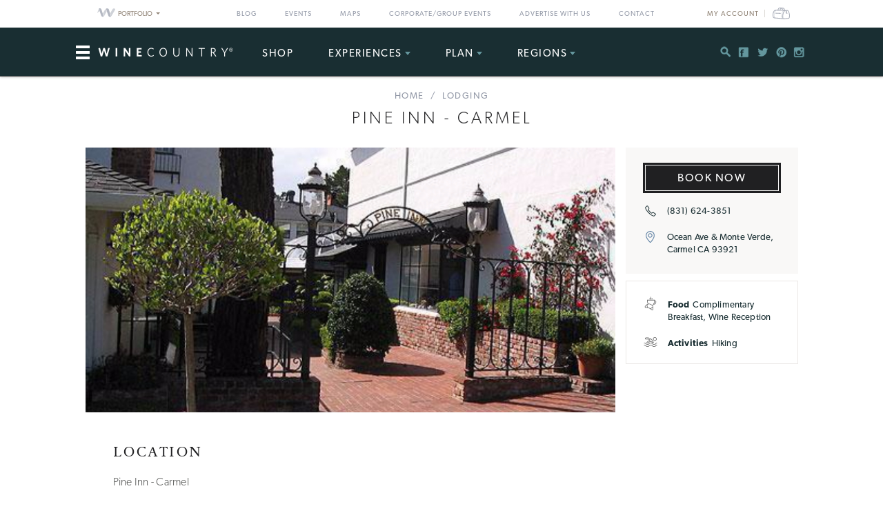

--- FILE ---
content_type: text/html; charset=utf-8
request_url: https://www.google.com/recaptcha/api2/aframe
body_size: 266
content:
<!DOCTYPE HTML><html><head><meta http-equiv="content-type" content="text/html; charset=UTF-8"></head><body><script nonce="YQb9a8UdZYMbVYFJldPlRw">/** Anti-fraud and anti-abuse applications only. See google.com/recaptcha */ try{var clients={'sodar':'https://pagead2.googlesyndication.com/pagead/sodar?'};window.addEventListener("message",function(a){try{if(a.source===window.parent){var b=JSON.parse(a.data);var c=clients[b['id']];if(c){var d=document.createElement('img');d.src=c+b['params']+'&rc='+(localStorage.getItem("rc::a")?sessionStorage.getItem("rc::b"):"");window.document.body.appendChild(d);sessionStorage.setItem("rc::e",parseInt(sessionStorage.getItem("rc::e")||0)+1);localStorage.setItem("rc::h",'1768963333625');}}}catch(b){}});window.parent.postMessage("_grecaptcha_ready", "*");}catch(b){}</script></body></html>

--- FILE ---
content_type: application/javascript;charset=iso-8859-1
request_url: https://fid.agkn.com/f?apiKey=2520642820
body_size: 123
content:
{ "TruAudienceID" : "E1:wy8ArOyKACu85Sx0vc2unyOooZL2YM5ra9eF0HTdTAxuvJ8_gGlj0eBkLBjm4wKDp3gLOb9RtKMI3dD_FDawJ5FUAGevB_WKcsxrM-OGmYT7lHOUea2AvLkieT3l6wLk", "L3" : "" }

--- FILE ---
content_type: image/svg+xml
request_url: https://www.winecountry.com/wp-content/themes/napavalley/css/svg/icons.svg
body_size: 8600
content:
<svg xmlns="http://www.w3.org/2000/svg" style="display: none;">
  
    <symbol id="wcicon-001" viewBox="0 0 512 512">
      <path d="m338 512c-3 0-6-1-8-3l-29-29c-3-3-4-7-3-11l26-91c-27-21-57-46-90-74l-126 175c-1 2-4 4-7 4-4 0-7-1-9-3l-43-43c-3-3-4-8-2-12l89-213c-3-3-6-6-9-9-53-53-90-96-109-127-8-12-30-48-10-68 4-4 10-8 21-8 32 0 89 42 174 127 3 3 6 6 9 9l213-89c4-2 9-1 12 2l43 43c2 2 3 5 3 9 0 3-2 6-4 7l-175 126c28 32 53 63 74 90l91-26c4-1 8 0 11 3l29 29c2 2 3 6 3 9 0 3-2 6-5 8l-80 50c5 12 7 23 0 30-4 4-13 7-30 0l-50 80c-2 3-5 5-8 5-1 0-1 0-1 0z m-18-43l16 15 49-77c3-4 9-6 14-3 4 2 7 3 9 4-1-2-2-5-4-9-3-5-1-11 3-14l77-49-15-16-92 26c-4 1-9 0-12-4-22-30-52-65-85-102-2-2-3-5-3-8 1-3 2-6 5-8l174-126-29-29-213 89c-4 2-9 1-12-2-5-5-9-9-14-14-105-105-145-121-159-121-4 0-5 2-6 2-4 4-2 17 13 41 19 31 54 72 106 124 5 5 9 9 14 14 3 3 4 8 2 12l-89 213 29 29 126-174c2-3 4-4 7-5 3 0 6 1 9 3 37 33 73 63 102 85 4 3 5 8 4 12z"/>
    </symbol>
  
    <symbol id="wcicon-004" viewBox="0 0 512 512">
      <path d="m460 166c11 0 20 10 20 22l0 271c0 11-10 21-20 21l-408 0c-10 0-20-10-20-21l0-271c0-12 10-22 20-22l408 0m0-21l-408 0c-22 0-41 19-41 43l0 271c0 23 19 42 41 42l408 0c22 0 41-19 41-42l0-271c0-24-19-43-41-43z m-91 303l-307 0 0-250 307 0z m-286-21l265 0 0-207-265 0z m315-11l61 0 0 21-61 0z m0-51l61 0 0 21-61 0z m0-52l61 0 0 21-61 0z m31-22c-24 0-42-18-42-41 0-24 19-42 42-42 22 0 41 18 41 42 0 23-18 41-41 41z m0-62c-11 0-20 10-20 21 0 10 9 20 20 20 10 0 20-10 20-20 0-11-10-21-20-21z m-233-65l-69-123 19-11 52 96 94-122 17 13z"/>
    </symbol>
  
    <symbol id="wcicon-005" viewBox="0 0 512 512">
      <path d="m406 209l0 1c0 124-84 224-187 224-104 0-188-100-188-224l0-1 375 0m22-21l-416 0c-1 7-1 15-1 22 0 136 94 245 209 245 115 0 209-109 209-245-1-7-1-15-1-22z m-306 283l181 0 0 22-181 0z m170-29l-5-21c70-18 190-60 204-140 5-32-9-47-24-51-16-3-36 8-44 35l-20-6c11-40 43-55 70-50 25 5 46 31 39 75-17 90-145 137-220 158z m-110-39c-100-57-109-154-109-159l21-2c0 1 8 91 99 142z m41-225l-10-19c5-2 26-15 18-32-2-3-7-8-12-12-6-4-12-8-16-15-10-10-14-26-11-40 1-8 7-14 12-19 2-4 6-8 7-10l22-2c1 10-7 18-13 25-2 4-7 8-7 10-3 11 4 20 7 23 3 5 7 8 11 11 8 5 15 12 20 20 11 27-8 49-28 60z"/>
    </symbol>
  
    <symbol id="wcicon-007" viewBox="0 0 512 512">
      <path d="m352 501l-21 0 0-113 114 0 0 22-93 0z m-6 11l-289 0 0-512 398 0 0 403z m-268-21l259 0 97-96 0-374-356 0z m48-408l260 0 0 22-260 0z m0 60l260 0 0 21-260 0z m0 60l260 0 0 21-260 0z m0 59l260 0 0 22-260 0z m0 60l260 0 0 21-260 0z"/>
    </symbol>
  
    <symbol id="wcicon-008" viewBox="0 0 512 512">
      <path d="m460 293c9 0 16 1 20 4-2 25-26 92-50 152l-348 0c-12-12-24-47-36-87 32 17 72 25 117 25 63 0 126-18 177-49 60-37 97-45 120-45m0-21c-27 0-70 10-130 48-51 31-111 46-167 46-66 0-125-21-152-63 0 0 26 143 64 166l369 0c0 0 66-151 56-186 0 0-11-11-40-11z m-361 219l55 0 0 21-55 0z m246 0l53 0 0 21-53 0z m110-219l-21 0 0-187c-12-15-72-86-124-57l-10-18c73-42 150 61 153 66 1 2 2 4 2 6z m-142-195c-21 0-38-16-38-35 0-20 17-36 38-36 20 0 37 16 37 36 0 19-17 35-37 35z m0-49c-9 0-16 6-16 14 0 7 7 13 16 13 8 0 16-6 16-13 0-8-8-14-16-14z m-137 272l-19-10 15-29 19 10z m29-58l-19-9 15-29 19 9z m30-56l-20-10 15-29 20 10z m30-57l-20-11 5-8 19 9z m-7 194l-20-5 3-11 20 6z m11-41l-20-6 7-31 20 6z m15-62l-21-6 8-31 20 6z m15-62l-21-5 8-31 20 5z m35 129l-21-1 2-32 21 1z m4-64l-21-1 2-32 21 1z m3-63l-21-1 2-32 21 1z"/>
    </symbol>
  
    <symbol id="wcicon-017" viewBox="0 0 512 512">
      <path d="m477 444l-53 0-101-126-138 0-37-180c-1-6 3-11 8-13 6-1 12 3 13 9l33 162 131 0 101 127 43 0c6 0 11 4 11 10 0 6-5 11-11 11z m-319-341c-28 0-51-23-51-51 0-29 23-52 51-52 29 0 52 23 52 52 0 28-23 51-52 51z m0-82c-16 0-30 14-30 31 0 16 14 30 30 30 17 0 31-14 31-30 0-17-14-31-31-31z m115 211c-1 0-2 0-3 0l-99-27c-6-2-9-8-7-14 1-5 7-9 13-7l99 27c6 2 9 8 7 13-1 5-5 8-10 8z m-66 280c-41 0-81-14-113-40-39-30-63-74-69-123-8-67 22-133 78-172 5-3 12-2 15 3 4 4 2 11-3 14-49 35-76 93-69 153 5 43 27 82 61 108 34 27 76 40 119 35 49-6 91-33 118-73 3-5 10-7 15-3 5 3 6 9 3 14-30 46-79 77-133 83-7 1-15 1-22 1z"/>
    </symbol>
  
    <symbol id="wcicon-025" viewBox="0 0 512 512">
      <path d="m463 377l-447 0 52-73c7-23 64-213 306-213 24 0 48 2 74 5l6 1 3 5c6 16 64 155 54 208-3 21-37 57-45 63z m-404-22l395 0c15-16 35-39 36-49 7-37-32-145-51-190-22-3-43-4-65-4-240 0-284 196-285 198l0 3z m-48 45l448 0 0 21-448 0z m441-114l-306 0 10-16c70-117 164-135 214-135 26 0 42 5 43 5l4 1 2 4c24 41 62 111 49 132-3 6-9 9-16 9z m0-21l0 10z m-267 0l264 0c0-14-20-59-47-105-5-1-17-3-33-3-42 0-122 15-184 108z m91-37l114 0 0 22-114 0z"/>
    </symbol>
  
    <symbol id="wcicon-026" viewBox="0 0 512 512">
      <path d="m416 215c-38 0-70-32-70-70 0-38 32-70 70-70 38 0 70 32 70 70 0 38-32 70-70 70z m0-119c-27 0-49 22-49 49 0 27 22 49 49 49 27 0 49-22 49-49 0-27-22-49-49-49z m-262 206c-29 0-43-21-46-32l-2-8 113-83c-32-16-71-19-100-19-6 0-17 0-27 1-19 3-37-11-40-30-3-19 11-37 30-39 10-2 172-21 239 88 0 1 1 2 3 5 59 88 57 100 46 107l-1 1c-2 1-4 1-6 1-8 0-15-4-32-13-21-12-49-29-73-31-1 0-2 0-4 0-19 0-39 16-56 28-16 12-29 23-44 24z m-22-32c3 5 10 11 22 11 7 0 20-11 32-21 21-17 45-36 74-33 28 2 59 20 81 34 2 1 6 4 8 5-6-12-18-33-43-71-2-3-3-5-3-5-43-69-132-79-182-79-22 0-35 2-36 2-8 1-14 8-12 16 1 9 7 14 16 13l2 0c11-3 22-3 30-3 35 0 86 5 124 31l13 8z m258 89c-39 0-57-17-73-33-14-13-26-24-51-24-27 0-40 13-55 27-16 14-33 30-65 30-30 0-48-14-65-28-18-15-35-29-70-29l0-21c42 0 64 18 84 34 16 12 29 23 51 23 24 0 35-12 50-25 16-15 35-32 70-32 34 0 51 16 66 30 15 15 29 27 58 27 30 0 39-11 49-25 12-15 25-32 62-32l0 21c-26 0-34 11-44 23-12 16-27 34-67 34z m0 78c-39 0-57-17-73-33-14-14-26-24-51-24-27 0-40 13-55 26-16 15-33 31-65 31-30 0-48-15-65-28-18-15-35-29-70-29l0-22c42 0 64 19 84 35 16 12 29 23 51 23 24 0 35-12 50-26 16-15 35-32 70-32 34 0 51 16 66 31 15 15 29 27 58 27 30 0 39-11 49-26 12-15 25-32 62-32l0 22c-26 0-34 10-44 23-12 16-27 34-67 34z"/>
    </symbol>
  
    <symbol id="wcicon-032" viewBox="0 0 512 512">
      <path d="m337 208c0 0-1 0 0 0l-327-26c-6 0-10-5-10-10l0-111c0-6 4-10 10-11l326-43c3 0 6 2 9 3 2 2 3 5 3 8l0 179c0 4-1 6-3 8-3 2-5 3-8 3z m-316-46l305 24 0-156-305 40z m385 55c-10 0-22-3-34-7-4-1-7-5-7-9l0-185c0-4 3-9 7-10 74-24 140 32 140 103 0 60-47 108-106 108z m-20-24c8 2 14 2 20 2 47 0 85-38 85-86 0-48-38-88-85-88-6 0-12 1-20 2z m-107 264c-37 0-74-36-75-38-5-3-5-9-1-14 40-54 39-177 39-178 0-3 1-6 3-8 2-2 6-4 9-4l94 11c5 1 9 5 9 11-5 100-47 202-49 207-1 2-3 4-5 5-6 5-15 8-24 8z m-54-47c11 8 33 24 54 24 5 0 8 0 11-2 8-19 39-103 45-186l-72-8c-1 33-5 120-38 172z m53 102c-9 0-18-2-25-7-19-14-24-40-12-69l20 9c-8 20-6 35 5 42 10 8 26 5 37-5l4-4c10-9 17-15 24-27 1-2 2-4 3-7 6-13 13-28 24-35 16-11 46-11 61-8 14 2 33 13 44 28l-18 12c-7-10-20-18-30-20-14-3-36-1-46 5-7 4-13 16-17 25-1 3-2 6-4 9-9 15-18 23-28 32l-4 4c-10 11-24 16-38 16z m-192-457l22 0 0 118-22 0z"/>
    </symbol>
  
    <symbol id="wcicon-038" viewBox="0 0 512 512">
      <path d="m256 407c-114 0-206-93-206-207 0-28 12-82 23-130 6-24 12-48 14-61 1-5 5-9 10-9l318 0c5 0 9 4 10 8 2 9 5 22 8 37 12 48 29 122 29 155 0 114-92 207-206 207z m-150-386c-2 14-7 33-12 54-10 44-23 99-23 125 0 103 83 186 185 186 102 0 185-83 185-186 0-31-17-103-28-150-3-11-5-21-7-29z m150 491c-6 0-11-5-11-11l0-105c0-6 5-10 11-10 6 0 11 4 11 10l0 105c0 6-5 11-11 11z m77 0l-154 0c-6 0-11-5-11-11 0-6 5-10 11-10l154 0c6 0 11 4 11 10 0 6-5 11-11 11z m104-371l-362 0c-6 0-11-5-11-10 0-6 5-11 11-11l362 0c6 0 11 5 11 11 0 5-5 10-11 10z"/>
    </symbol>
  
    <symbol id="wcicon-041" viewBox="0 0 512 512">
      <path d="m157 399l-102 0 0-285 102 0z m-80-21l58 0 0-243-58 0z m0-52l-77 0 0-139 77 0z m-56-21l34 0 0-97-34 0z m491 21l-77 0 0-139 77 0z m-55-21l34 0 0-97-34 0z m0 94l-102 0 0-285 102 0z m-80-21l58 0 0-243-58 0z m-231-133l220 0 0 22-220 0z"/>
    </symbol>
  
    <symbol id="wcicon-047" viewBox="0 0 512 512">
      <path d="m256 453c-32 0-59-26-59-58 0-32 27-59 59-59 32 0 59 27 59 59 0 32-27 58-59 58z m0-96c-20 0-37 17-37 38 0 20 17 37 37 37 20 0 37-17 37-37 0-21-17-38-37-38z m-111-51l-15-15c33-33 78-52 126-52 47 0 92 18 126 52l-15 15c-30-30-68-46-110-46-44 0-82 16-112 46z m283-61c-95-95-249-95-344 0l-15-15c104-103 271-103 374 0z m66-66c-131-131-345-131-476 0l-15-15c140-139 366-139 506 0z"/>
    </symbol>
  
    <symbol id="wcicon-054" viewBox="0 0 512 512">
      <path d="m11 507c-6 0-11-5-11-11l0-238c0-6 5-11 11-11 6 0 10 5 10 11l0 238c0 6-4 11-10 11z m127 5c-6 0-10-5-10-11l0-93-117 0c-6 0-11-5-11-11 0-6 5-11 11-11l127 0c6 0 11 5 11 11l0 104c0 6-5 11-11 11z m-32-104c-2 0-3-1-5-1-5-3-7-9-5-15l29-60-110 0c-6 0-10-5-10-11 0-6 4-10 10-10l127 0c4 0 7 2 9 5 2 3 3 7 1 10l-36 76c-2 3-6 6-10 6z m395 99c-6 0-10-5-10-11l0-238c0-6 4-11 10-11 6 0 11 5 11 11l0 238c0 6-5 11-11 11z m-127 5c-6 0-11-5-11-11l0-104c0-6 5-11 11-11l127 0c6 0 11 5 11 11 0 6-5 11-11 11l-117 0 0 93c0 6-4 11-10 11z m32-104c-4 0-8-3-9-6l-37-76c-2-3-1-7 1-10 2-3 5-5 9-5l127 0c6 0 11 4 11 10 0 6-5 11-11 11l-110 0 29 60c2 6 0 12-5 15-2 0-3 1-5 1z m-34-111l-232 0c-6 0-10-5-10-10 0-6 4-11 10-11l232 0c6 0 10 5 10 11 0 5-4 10-10 10z m-116 210c-6 0-11-5-11-11l0-198c0-6 5-11 11-11 6 0 11 5 11 11l0 198c0 6-5 11-11 11z m38 0l-76 0c-6 0-11-5-11-11 0-6 5-10 11-10l76 0c6 0 11 4 11 10 0 6-5 11-11 11z m-38-238c-6 0-11-5-11-11l0-95c0-6 5-11 11-11 6 0 11 5 11 11l0 95c0 6-5 11-11 11z m197-101l-394 0c-4 0-7-1-9-4-2-3-2-7-1-10 27-70 112-118 207-118 95 0 180 48 207 118 1 3 1 7-1 10-2 3-5 4-9 4z m-377-21l360 0c-29-54-100-90-180-90-80 0-151 36-180 90z m180-101c-6 0-11-5-11-11l0-24c0-6 5-11 11-11 6 0 11 5 11 11l0 24c0 6-5 11-11 11z"/>
    </symbol>
  
    <symbol id="wcicon-060" viewBox="0 0 512 512">
      <path d="m458 309l-312 0 0-83 312 0z m-291-21l269 0 0-41-269 0z m2 21l-127 0 0-83 127 0z m-106-21l84 0 0-41-84 0z m340-74l-21 0c0-21-4-25-15-34-21-17-26-41-13-69l19 10c-11 24-2 36 7 43 16 13 23 24 23 50z m49-4l-21 0c0-2 0-4 0-6 1-10 1-16-10-27-1-1-2-2-3-2-9-8-32-25-22-52l20 7c-4 11 2 19 15 29 2 2 4 3 5 4 18 17 17 32 16 43 0 1 0 2 0 4z m-196 302c-141 0-256-115-256-256 0-141 115-256 256-256 141 0 256 115 256 256 0 141-115 256-256 256z m0-491c-129 0-235 106-235 235 0 129 106 235 235 235 129 0 235-106 235-235 0-129-106-235-235-235z m-171 65l356 324-14 16-356-324z"/>
    </symbol>
  
    <symbol id="wcicon-069" viewBox="0 0 512 512">
      <path d="m402 228l-292 0c-6 0-11-5-11-11 0-6 5-11 11-11l292 0c6 0 11 5 11 11 0 6-5 11-11 11z m-146 160c-6 0-11-4-11-10l0-161c0-6 5-11 11-11 6 0 11 5 11 11l0 161c0 6-5 10-11 10z m-76 32c-4 0-8-2-10-6-2-6 1-12 6-14l76-32c5-2 12 0 14 6 2 5 0 11-6 14l-76 31c-1 1-2 1-4 1z m152 0c-2 0-3 0-4-1l-76-31c-6-3-8-9-6-14 2-6 9-8 14-6l76 32c5 2 8 8 6 14-2 4-6 6-10 6z m-76 0c-6 0-11-5-11-11l0-26c0-6 5-11 11-11 6 0 11 5 11 11l0 26c0 6-5 11-11 11z m-245 0c-6 0-11-5-11-11l0-306c0-6 5-11 11-11 6 0 10 5 10 11l0 306c0 6-4 11-10 11z m115 0c-6 0-10-5-10-11l0-113-101 0c-6 0-11-5-11-11 0-5 5-10 11-10l111 0c6 0 11 5 11 10l0 124c0 6-5 11-11 11z m0-62l-111 0c-6 0-11-5-11-11 0-5 5-10 11-10l111 0c6 0 11 5 11 10 0 6-5 11-11 11z m375 62c-6 0-10-5-10-11l0-306c0-6 4-11 10-11 6 0 11 5 11 11l0 306c0 6-5 11-11 11z m-115 0c-6 0-11-5-11-11l0-124c0-5 5-10 11-10l111 0c6 0 11 5 11 10 0 6-5 11-11 11l-100 0 0 113c0 6-5 11-11 11z m111-62l-111 0c-6 0-11-5-11-11 0-5 5-10 11-10l111 0c6 0 11 5 11 10 0 6-5 11-11 11z"/>
    </symbol>
  
    <symbol id="wcicon-071" viewBox="0 0 512 512">
      <path d="m346 490l-180 0c-28 0-52-24-52-52l0-386c0-29 24-52 52-52l180 0c28 0 52 23 52 52l0 386c0 28-24 52-52 52z m-180-469c-17 0-30 14-30 31l0 386c0 17 13 30 30 30l180 0c17 0 30-13 30-30l0-386c0-17-13-31-30-31z m221 182l-262 0c-6 0-11-5-11-11 0-6 5-10 11-10l262 0c6 0 11 4 11 10 0 6-5 11-11 11z m-42-58c-6 0-11-5-11-10l0-59c0-6 5-10 11-10 6 0 11 4 11 10l0 59c0 5-5 10-11 10z m0 172c-6 0-11-5-11-10l0-59c0-6 5-10 11-10 6 0 11 4 11 10l0 59c0 5-5 10-11 10z m-165 195c-6 0-11-5-11-11l0-22c0-6 5-11 11-11 5 0 10 5 10 11l0 22c0 6-5 11-10 11z m152 0c-5 0-10-5-10-11l0-22c0-6 5-11 10-11 6 0 11 5 11 11l0 22c0 6-5 11-11 11z"/>
    </symbol>
  
    <symbol id="wcicon-074" viewBox="0 0 512 512">
      <path d="m334 346l-13-17c44-34 72-104 73-183l-246 0c1 47 11 91 30 127l-19 10c-21-41-32-91-32-144l0-15 288 0 0 15c0 89-31 168-81 207z m63-48c-3 0-6 0-9-1-7-2-15-8-20-15l18-11c2 3 5 5 7 5 14 5 40-21 50-54 7-28 0-50-20-55-4-1-11-2-17 2l-8-20c9-4 20-4 31-2 25 8 47 35 34 81-10 34-38 70-66 70z m-97-249l21 0 0 58-21 0z m-40-38l22 0 0 96-22 0z m-39 38l21 0 0 58-21 0z m104 463c-6 0-11-2-17-5-9-6-20-13-31-21-25-19-55-40-79-48-31-11-63-13-91-15-14-1-27-1-38-3-9-1-18-6-22-15-5-10-5-23 0-36 15-34 58-79 114-94 29-7 58-7 86 0 3 1 143 46 110 209-1 15-16 28-32 28z m-119-223c-13 0-26 2-37 5-48 13-87 52-101 83-4 6-4 12-2 17 1 2 4 4 8 4 9 2 21 2 35 3 29 2 64 4 97 17 25 9 56 31 83 51 11 8 20 15 30 21 2 1 3 2 5 2 6 0 12-6 14-13 29-145-89-182-95-185-12-3-24-5-37-5z m-70 10l14 112-21 2-14-111z m205 78l13 17-91 71-13-17z"/>
    </symbol>
  
    <symbol id="wcicon-076-2" viewBox="0 0 512 512">
      <path d="m512 415l-381 0 0-271 96 0 0 21-74 0 0 229 338 0 0-229-61 0 0-21 82 0z m-439-9l-20 0c-30 0-53-23-53-53l0-210c0-30 23-53 53-53l20 0c29 0 53 23 53 53l0 210c0 30-24 53-53 53z m-20-295c-18 0-32 14-32 32l0 210c0 18 14 32 32 32l20 0c18 0 32-14 32-32l0-210c0-18-14-32-32-32z m384 98l-227 0 2-13c12-58-1-122-36-180l-10-16 231 0 3 5c37 62 51 132 38 196z m-201-21l184 0c8-55-4-113-35-167l-181 0c27 54 39 112 32 167z m-27 63l34 0 0 21-34 0z m57 0l34 0 0 21-34 0z m57 0l34 0 0 21-34 0z m57 0l34 0 0 21-34 0z m-171 44l34 0 0 22-34 0z m57 0l34 0 0 22-34 0z m57 0l34 0 0 22-34 0z m57 0l34 0 0 22-34 0z m-171 44l34 0 0 22-34 0z m57 0l34 0 0 22-34 0z m57 0l34 0 0 22-34 0z m57 0l34 0 0 22-34 0z m66-69l21 0 0 80-21 0z m-210-228l141 0 0 21-141 0z m20 49l141 0 0 21-141 0z m4 49l140 0 0 21-140 0z m37 371c-13 0-24-6-34-12-9-5-17-9-25-8-4 1-9 2-14 4-7 3-16 6-28 6-16 0-27-3-40-17-2-2-5-4-7-6-6-8-10-12-16-13-4-1-7 1-14 3-5 2-11 5-19 5-11 0-20-5-25-11-12-14-10-35-8-59l2-8 22 2-1 9c-3 19-4 37 2 43 1 1 3 3 9 3 4 0 7-1 11-3 6-2 15-6 25-4 13 2 21 12 28 19 2 2 5 4 6 6 8 10 14 11 25 11 8 0 13-2 19-5 6-2 12-5 19-6 15-2 27 6 38 11 10 5 18 10 26 9 6-1 11-9 16-21 1-4 3-8 4-11 1-5 3-9 4-14 4-13 13-21 21-27 6-4 11-10 14-15l20 10c-5 8-12 15-19 21-6 6-12 11-15 18-2 4-3 9-4 13-1 4-3 9-4 14-8 19-19 31-32 33-1 0-4 0-6 0z"/>
    </symbol>
  
    <symbol id="wcicon-078" viewBox="0 0 512 512">
      <path d="m453 309l-143 0c-6 0-10-5-10-11 0-6 4-11 10-11l134 0 47-278c1-6 6-10 12-9 6 1 10 7 9 12l-48 288c-1 5-6 9-11 9z m12-107l-141 0c-6 0-10-5-10-10 0-6 4-11 10-11l141 0c6 0 11 5 11 11 0 5-5 10-11 10z m-98 101c-5 0-10-3-11-8l-16-95c-1-6 2-11 8-12 6-1 12 3 13 9l16 94c1 6-2 11-8 12-1 0-1 0-2 0z m21 137c-6 0-10-5-10-11l0-124c0-6 4-11 10-11 6 0 11 5 11 11l0 124c0 6-5 11-11 11z m-78 34c-4 0-8-2-10-7-2-5 1-11 6-13l78-31c6-2 12 1 14 6 2 6 0 12-6 14l-78 30c-1 1-3 1-4 1z m7 38l-7 0c-6 0-10-5-10-11 0-6 4-10 10-10l7 0c6 0 11 4 11 10 0 6-5 11-11 11z m149-38c-1 0-2 0-4-1l-78-30c-5-2-8-8-6-14 2-5 9-8 14-6l78 31c6 2 8 8 6 13-1 5-5 7-10 7z m0 38l-7 0c-6 0-10-5-10-11 0-6 4-10 10-10l7 0c6 0 11 4 11 10 0 6-5 11-11 11z m-76-23l-8 0c-6 0-11-5-11-10 0-6 5-11 11-11l8 0c6 0 11 5 11 11 0 5-5 10-11 10z m-104-280l-275 0c-6 0-11-5-11-11 0-5 5-10 11-10l275 0c6 0 11 5 11 10 0 6-5 11-11 11z m-37 280l-207 0c-6 0-11-5-11-10l0-281c0-5 5-10 11-10l207 0c6 0 11 5 11 10l0 281c0 5-5 10-11 10z m-196-21l186 0 0-259-186 0z m16 44c-6 0-10-5-10-11l0-22c0-6 4-11 10-11 6 0 11 5 11 11l0 22c0 6-5 11-11 11z m145 0c-6 0-10-5-10-11l0-22c0-6 4-11 10-11 6 0 11 5 11 11l0 22c0 6-5 11-11 11z m-35-339c0 0 0 0 0 0l-128 0c-6 0-11-5-11-11l0-78c0-4 2-7 5-9l106-73c3-2 7-3 11-1 3 1 5 4 6 8l22 149c0 1 0 3 0 4 0 6-5 11-11 11z m-117-22l105 0-18-122-87 60z"/>
    </symbol>
  
    <symbol id="wcicon-080" viewBox="0 0 512 512">
      <path d="m448 355l-8 0c-6 0-11-4-11-10 0-6 5-11 11-11l8 0c23 0 43-19 43-43l0-23c0-24-20-43-43-43l-384 0c-23 0-43 19-43 43l0 23c0 24 20 43 43 43 6 0 11 5 11 11 0 6-5 10-11 10-35 0-64-29-64-64l0-23c0-36 29-65 64-65l384 0c35 0 64 29 64 65l0 23c0 35-29 64-64 64z m-134 0l-121 0c-6 0-11-4-11-10 0-6 5-11 11-11l121 0c6 0 11 5 11 11 0 6-5 10-11 10z m163-126c-3 0-7-1-9-5-47-74-101-103-190-103-83 0-142 89-143 90-3 4-10 6-14 3-5-4-7-10-4-15 3-4 66-99 161-99 97 0 157 33 208 113 3 5 2 12-3 15-2 1-4 1-6 1z m-202-12c-6 0-11-5-11-10l0-89c0-6 5-11 11-11 6 0 10 5 10 11l0 89c0 5-4 10-10 10z m-143 195c-40 0-72-32-72-72 0-39 32-71 72-71 39 0 71 32 71 71 0 40-32 72-71 72z m0-122c-28 0-51 23-51 50 0 28 23 51 51 51 27 0 50-23 50-51 0-27-23-50-50-50z m247 122c-40 0-72-32-72-72 0-39 32-71 72-71 40 0 72 32 72 71 0 40-32 72-72 72z m0-122c-28 0-50 23-50 50 0 28 22 51 50 51 28 0 50-23 50-51 0-27-22-50-50-50z"/>
    </symbol>
  
    <symbol id="wcicon-085" viewBox="0 0 512 512">
      <path d="m410 231l-308 0 46-135 216 0z m-278-21l248 0-31-93-186 0z m311 133l-374 0 12-133 350 0z m-350-21l326 0-7-91-312 0z m61-8c-21 0-37-16-37-37 0-20 16-36 37-36 20 0 36 16 36 36 0 21-16 37-36 37z m0-52c-9 0-15 7-15 15 0 9 6 15 15 15 8 0 15-6 15-15 0-8-7-15-15-15z m204 52c-20 0-36-16-36-37 0-20 16-36 36-36 21 0 37 16 37 36 0 21-16 37-37 37z m0-52c-8 0-15 7-15 15 0 9 7 15 15 15 9 0 15-6 15-15 0-8-6-15-15-15z m-246 92l21 0 0 51-21 0z m267 0l21 0 0 51-21 0z m-123 158c-141 0-256-115-256-256 0-23 2-45 7-64l21 5c-5 18-7 38-7 59 0 129 106 235 235 235 129 0 235-106 235-235 0-129-106-235-235-235-34 0-69 8-101 23l-9-19c34-16 73-25 110-25 141 0 256 115 256 256 0 141-115 256-256 256z m-230-339l0-150 49 0c18 0 30 2 36 3 8 2 16 7 21 15 6 7 9 17 9 28 0 10-2 17-6 24-3 6-7 10-12 15-6 3-11 6-16 7-8 1-18 2-31 2l-19 0 0 57z m31-125l0 43 17 0c11 0 20-1 23-2 4-2 8-5 10-8 2-3 3-7 3-12 0-5-1-9-4-14-5-3-9-5-13-6-3-1-11-1-22-1z"/>
    </symbol>
  
    <symbol id="wcicon-108" viewBox="0 0 512 512">
      <path d="m174 512c-1 0-3 0-4-1l-164-77c-4-2-6-6-6-10l0-413c0-4 2-7 5-9 3-2 7-3 10-1l164 77c4 2 6 6 6 10l0 413c0 4-2 7-5 9-2 1-4 2-6 2z m-153-95l143 68 0-390-143-67z m153 95c-2 0-4-1-5-2-4-2-5-5-5-9l0-413c0-4 2-8 6-10l163-77c4-2 7-1 11 1 3 2 4 5 4 9l0 413c0 4-2 8-6 10l-163 77c-2 1-3 1-5 1z m11-417l0 389 142-67 0-389z m316 417c-1 0-3 0-4-1l-164-77c-4-2-6-6-6-10l0-413c0-4 2-7 5-9 3-2 7-3 10-1l164 77c4 2 6 6 6 10l0 413c0 4-2 7-5 9-2 1-4 2-6 2z m-153-95l143 67 0-389-143-67z"/>
    </symbol>
  
    <symbol id="wcicon-119" viewBox="0 0 512 512">
      <path d="m408 500c-2 0-4-1-6-2l-146-92-146 92c-4 3-8 3-12 0-3-3-5-7-4-11l42-167-132-111c-4-3-5-7-3-11 1-5 5-7 9-8l172-11 64-160c2-4 6-7 10-7 4 0 8 3 10 7l64 160 172 11c4 1 8 3 9 8 2 4 1 8-3 11l-132 111 41 165c1 1 2 3 2 4 0 6-5 11-11 11 0 0 0 0 0 0z m-152-117c2 0 4 1 6 2l129 81-38-148c-1-4 1-8 4-11l117-97-152-10c-4-1-8-3-9-7l-57-142-57 142c-1 4-5 6-9 7l-152 10 117 97c3 3 5 7 4 11l-38 148 129-81c2-1 4-2 6-2z"/>
    </symbol>
  
    <symbol id="wcicon-125" viewBox="0 0 512 512">
      <path d="m428 163l-344 0 0-163 344 0z m-322-21l300 0 0-121-300 0z m406 304l-512 0 0-155 512 0z m-491-21l470 0 0-112-470 0z m-21 30l21 0 0 46-21 0z m491 0l21 0 0 46-21 0z m-260-57l-21 0 0-44-145 0 0 44-21 0 0-65 187 0z m222 0l-21 0 0-44-144 0 0 44-21 0 0-65 186 0z m-78-260l-21 0 0-67-196 0 0 67-21 0 0-88 238 0z m-289 11l20 8-60 148-20-8z m339 0l60 148-20 8-59-148z"/>
    </symbol>
  
    <symbol id="wcicon-149" viewBox="0 0 512 512">
      <path d="m134 5l22 0 0 441-22 0z m0 260l0-253 257 126z m22-219l0 184 186-92z m100 471c-89 0-256-12-256-62 0-49 167-61 256-61 89 0 256 12 256 61 0 50-167 62-256 62z m0-102c-155 0-235 29-235 40 0 12 80 41 235 41 155 0 235-29 235-41 0-11-80-40-235-40z"/>
    </symbol>
  
    <symbol id="wcicon-156" viewBox="0 0 512 512">
      <path d="m337 513l-36 0c-3 0-7 0-11-2-5-2-7-8-8-11l-1-2c-7-18-12-36-18-53-6-22-13-42-20-62-41 3-79 5-116 5 0 39 0 75 1 113l0 10-11 0c-21 2-42 2-73-1l-10-1 0-10c0-35 0-70 0-105 0-36 0-70 0-105 0-17 1-35 12-48 16-19 41-22 66-22 11 0 21 0 32 0 11 0 21-1 32-1 19 0 34-1 48-8 22-11 35-35 47-60l2-4c15-29 33-55 61-64 1-16 7-32 18-43l7-7 8 6c15 13 24 29 29 47 16 2 31 11 41 27 9 12 14 25 20 36 1 3 2 7 4 10 6 15 13 28 24 36 2 2 5 3 7 5 9 7 21 15 22 29 1 9-2 25-30 34 0 0-1 0-1 0 0 1 0 3 0 4 0 16-10 29-25 35-4 1-8 1-11 1-16 0-31-11-41-18-10-9-22-17-32-16-10 1-18 9-20 17l0 1c-4 9-4 22-4 34-1 55-1 114 9 169l0 2c0 3 2 7-1 11l-1 1c-4 7-11 10-20 10z m-37-22c1 1 1 1 0 0l37 1c-11-57-11-117-10-172 0-13 0-29 7-42 6-18 21-29 38-31 1 0 3 0 5 0 17 0 30 11 43 22 9 6 22 16 32 13 6-3 11-9 11-14 0-1 0-2 0-2 0-4-1-9 3-14l1-2c3-4 7-5 9-6l2-1c11-4 17-8 16-13 0-4-7-8-13-12-2-3-5-4-7-6-15-10-24-27-31-45-1-3-4-6-5-9-4-12-9-23-16-32-6-9-18-20-34-19l-10 1-1-10c-2-13-7-23-15-34-5 9-7 18-6 28l1 10-10 1c-24 3-40 28-54 55l-2 2c-14 26-29 55-57 69-19 9-39 10-57 10-11 0-21 0-32 0-11 0-21 1-32 1-19 0-39 2-49 14-6 7-7 21-7 35 0 35 0 70 0 106 0 32 0 63 0 95 19 1 34 1 49 1-1-39-1-75-1-114l0-11 10 0c43 1 86-1 134-5l8-2 3 8c8 23 16 47 24 70 4 18 10 37 16 54z m-251-235c-6 0-13-2-18-5-5-4-9-7-11-11-1-1-2-2-3-4l-1-1-2-4c-3-5-8-10-10-18-4-9-4-19-4-26 0-12 0-24 4-34 8-19 25-32 45-34l1 22c-12 1-22 8-27 19-2 7-2 17-2 27 0 6 0 12 2 18l0 1c2 4 5 8 8 13l2 2c1 1 2 3 4 4 2 2 5 5 7 6l1 2c1 1 3 2 6 2l7 20c-3 0-6 1-9 1z m313-60c-20 0-35-15-35-34 0-19 15-34 35-34 19 0 34 15 34 34 0 19-15 34-34 34z m0-47c-8 0-13 6-13 13 0 8 5 13 13 13 7 0 12-5 12-13 0-7-5-13-12-13z m-22 135c-86-42-239-258-245-267l17-12c1 2 155 221 237 261z"/>
    </symbol>
  
    <symbol id="wcicon-159" viewBox="0 0 512 512">
      <path d="m256 270c-48 0-87-39-87-87 0-47 39-86 87-86 48 0 87 39 87 86 0 48-39 87-87 87z m0-152c-36 0-65 30-65 65 0 36 29 65 65 65 36 0 65-29 65-65 0-35-29-65-65-65z m0 303c-48 0-87-39-87-86 0-48 39-87 87-87 48 0 87 39 87 87 0 20-7 39-20 54-17 20-41 32-67 32z m0-151c-36 0-65 29-65 65 0 35 29 65 65 65 20 0 38-9 51-24 9-12 14-26 14-41 0-36-29-65-65-65z m0 242c-48 0-87-39-87-86 0-19 6-37 18-52 3-5 10-6 15-2 5 3 5 10 2 15-9 11-13 24-13 39 0 36 29 65 65 65 36 0 65-29 65-65 0-15-5-30-15-42-4-4-3-11 1-15 5-4 12-3 15 1 14 16 21 36 21 56 0 47-39 86-87 86z m-87-68c-47 0-86-39-86-86 0-13 2-26 8-37 3-6 9-8 14-5 6 2 8 9 5 14-4 9-6 18-6 28 0 35 29 65 65 65 2 0 3 0 5-1 6 0 11 4 11 10 1 6-4 11-10 12-2 0-4 0-6 0z m-34-104c-13 0-25-3-37-9-30-14-50-44-50-78 0-47 39-86 87-86 17 0 34 5 48 15 5 3 7 10 3 15-3 5-10 6-15 3-10-8-23-12-36-12-36 0-65 30-65 65 0 25 14 48 37 59 23 11 51 7 70-9 5-4 12-3 15 1 4 5 4 11-1 15-16 13-35 21-56 21z m-48-139c-4 0-8-3-10-8-3-8-5-18-5-27 0-48 39-87 87-87 26 0 51 12 68 32 3 5 3 12-2 15-5 4-11 3-15-1-13-16-31-24-51-24-36 0-65 29-65 65 0 7 1 14 3 21 2 5-1 11-6 13-2 0-3 1-4 1z m256 243c-2 0-4 0-6 0-6-1-11-6-10-12 0-6 5-10 11-10 2 1 3 1 5 1 36 0 65-30 65-65 0-10-2-19-6-28-3-5-1-12 5-14 5-3 11-1 14 5 6 11 8 24 8 37 0 47-39 86-86 86z m34-104c-21 0-40-8-56-21-5-4-5-10-1-15 3-4 10-5 15-1 19 16 47 20 70 9 23-11 37-34 37-59 0-35-29-65-65-65-13 0-26 4-36 12-5 3-12 2-15-3-4-5-2-12 3-15 14-10 31-15 48-15 48 0 87 39 87 86 0 34-20 64-50 78-12 6-24 9-37 9z m48-139c-1 0-2-1-4-1-5-2-8-8-6-13 2-7 3-14 3-21 0-36-29-65-65-65-20 0-38 8-51 24-4 4-10 5-15 1-5-3-5-10-2-15 17-20 42-32 68-32 48 0 87 39 87 87 0 9-2 18-5 27-2 5-6 8-10 8z m-199-100c-5 0-10-5-11-10-3-36-53-64-54-64-5-3-7-10-4-15 3-5 9-7 15-4 2 1 60 34 65 81 0 6-4 11-10 12 0 0-1 0-1 0z m30 0c-1 0-3-1-4-1-5-2-8-8-6-14 1-2 20-49 111-85 6-2 12 0 14 6 2 5 0 11-6 14-81 32-99 72-99 73-2 4-6 7-10 7z"/>
    </symbol>
  
    <symbol id="wcicon-173" viewBox="0 0 512 512">
      <path d="m256 512c-141 0-256-115-256-256 0-141 115-256 256-256 141 0 256 115 256 256 0 141-115 256-256 256z m0-491c-129 0-235 106-235 235 0 129 106 235 235 235 129 0 235-106 235-235 0-129-106-235-235-235z m77 267c-41 0-74-37-74-83 0-46 33-83 74-83 40 0 73 37 73 83 0 46-33 83-73 83z m0-145c-29 0-52 28-52 62 0 34 23 62 52 62 29 0 52-28 52-62 0-34-23-62-52-62z m-11 134l21 0 0 212-21 0z m-162-20c-31 0-55-24-55-55l0-76 21 0 0 76c0 18 16 34 34 34 18 0 34-16 34-34l0-76 21 0 0 76c0 31-24 55-55 55z m-11-131l22 0 0 363-22 0z"/>
    </symbol>
  
    <symbol id="wcicon-204" viewBox="0 0 512 512">
      <path d="m501 250l-21 0c0-126-100-229-224-229-124 0-224 103-224 229l-21 0c0-138 110-250 245-250 135 0 245 112 245 250z m-64 0l-21 0c0-90-71-164-160-164-89 0-160 74-160 164l-21 0c0-102 81-185 181-185 100 0 181 83 181 185z m-55 0l-21 0c0-59-47-107-105-107-58 0-105 48-105 107l-21 0c0-71 57-128 126-128 69 0 126 57 126 128z m-330 251l-41-166 22 0 19 84c6 20 10 42 12 58 2-17 7-36 13-58l21-84 23 0 20 84c4 20 8 40 12 57 3-18 7-37 12-58l22-84 21 0-45 167-22 0-20-86c-6-21-9-37-11-54-3 17-7 33-13 54l-23 86z m200-166l0 166-22 0 0-166z m85 92l0 16-60 0 0-16z m26-92l87 0 0 18-67 0 0 56 62 0 0 18-62 0 0 74-21 0z m138 0l0 166-21 0 0-166z"/>
    </symbol>
  
</svg>


--- FILE ---
content_type: image/svg+xml
request_url: https://www.winecountry.com/wp-content/themes/napavalley/images/svg/w-icon.svg
body_size: 1811
content:
<?xml version="1.0" encoding="UTF-8"?>
<svg width="26px" height="13px" viewBox="0 0 26 13" version="1.1" xmlns="http://www.w3.org/2000/svg" xmlns:xlink="http://www.w3.org/1999/xlink">
    <!-- Generator: Sketch 41 (35326) - http://www.bohemiancoding.com/sketch -->
    <title>w-icon</title>
    <desc>Created with Sketch.</desc>
    <defs></defs>
    <g id="Universal-Header---Network-Nav" stroke="none" stroke-width="1" fill="none" fill-rule="evenodd" opacity="0.699999988">
        <g id="network-nav-napa" transform="translate(-69.000000, -13.000000)" fill="#949AA8">
            <g id="network-drop">
                <g transform="translate(69.000000, 13.000000)">
                    <g id="w-icon">
                        <path d="M18.5325065,7.48444147 C17.9630227,5.62124793 17.3964743,3.75386083 16.8299259,1.88689309 C16.7108291,1.49479631 16.6051517,1.13037696 16.2906356,0.840183409 C16.0012807,0.572635022 15.6284743,0.404473732 15.2514743,0.289151151 C14.4886678,0.055570506 13.6579259,0.0698285705 12.9160872,0.369247925 C12.7806356,0.423764054 12.6556678,0.4883447 12.5378291,0.560473732 L14.4932807,6.26286083 C14.8279259,7.21605438 15.162571,8.16924793 15.4972162,9.12286083 C15.9631194,10.4505382 16.3342485,12.3066028 18.0200549,12.5682802 C18.7392485,12.6798286 19.3393452,12.4294737 19.8710872,11.9916673 L18.5325065,7.48444147 Z" id="Fill-64"></path>
                        <path d="M7.65066782,6.82794147 C7.56805492,6.55200599 7.48795814,6.2752318 7.40282911,6.00139309 C7.11808717,5.08258663 6.8346033,4.16336083 6.54357104,3.24665115 C6.45802266,2.97658663 6.37373233,2.70526405 6.2793775,2.43771567 C6.14686137,2.06281244 6.0109904,1.68790922 5.87050653,1.31552212 C5.7296033,0.941038248 5.43815169,0.666780183 5.09721621,0.452909216 C4.44847427,0.0469737318 3.54895814,-0.175703688 2.82557104,0.172360829 C2.6699904,0.24700599 2.47331298,0.394618893 2.27621621,0.631973732 L3.54182911,4.41581244 C4.04463556,5.68897373 4.5419904,7.13071567 4.96805492,8.39087696 C5.16011943,8.95910276 5.34589363,9.53110276 5.55808717,10.0930382 C5.81221621,10.7656834 6.11289363,11.5335221 6.70753879,11.9868447 C7.12563556,12.3055544 7.73118395,12.4472963 8.25579685,12.3676189 C8.59044201,12.316877 8.8969904,12.1650705 9.16915169,11.9675544 L7.65066782,6.82794147 Z" id="Fill-65"></path>
                        <path d="M1.94610008,1.08333333 C1.85510008,1.25568817 1.76955169,1.45110753 1.69448717,1.67672043 C1.63913233,1.84194624 1.10403556,3.64349462 0.0023903994,6.79117204 C-0.0240289554,6.98197849 0.177261367,6.83772043 0.177261367,6.83772043 L3.01797104,4.28888172 L1.94610008,1.08333333 Z" id="Fill-66" opacity="0.650000036"></path>
                        <path d="M12.1406581,0.858047925 C11.5204323,1.41411244 11.1493033,2.21549954 10.7316259,2.94056405 C10.2275614,3.81617696 9.72852911,4.69472534 9.22823879,5.57243502 C8.90910975,6.13311244 8.59291621,6.69588663 8.26917427,7.25446728 L9.56204524,11.6312737 C9.57923879,11.6140802 9.59685169,11.5977253 9.61362588,11.5809512 C9.94156137,11.2467253 10.1516581,10.8638544 10.376013,10.4646286 C10.9970775,9.36172534 11.6152065,8.25672534 12.2337549,7.15256405 C12.6606581,6.39143502 13.0842065,5.62737051 13.5157227,4.86833825 L12.1406581,0.858047925 Z" id="Fill-67" opacity="0.650000036"></path>
                        <path d="M25.8370807,0.993457603 L25.8370807,0.993457603 C25.2747259,0.0192963124 23.5478227,0.139231796 22.7435001,0.679360829 C22.4696614,0.863038248 22.3153388,1.1708447 22.1534678,1.4438447 C21.9844678,1.72858663 21.819242,2.01542534 21.6527581,2.30142534 C21.1868549,3.10113502 20.7008227,3.88994147 20.2231775,4.68294147 C19.7702743,5.43400599 19.3144356,6.18507051 18.862371,6.93655438 L20.2546291,11.6245221 C20.694113,11.1263286 20.9847259,10.4989737 21.3147581,9.93368341 C22.1601775,8.48565115 23.0068549,7.0384576 23.8539517,5.59168341 C24.3261452,4.78526405 24.7975001,3.9788447 25.2684356,3.17242534 C25.6278227,2.55681244 26.2564356,1.72061889 25.8370807,0.993457603" id="Fill-68" opacity="0.650000036"></path>
                    </g>
                </g>
            </g>
        </g>
    </g>
</svg>